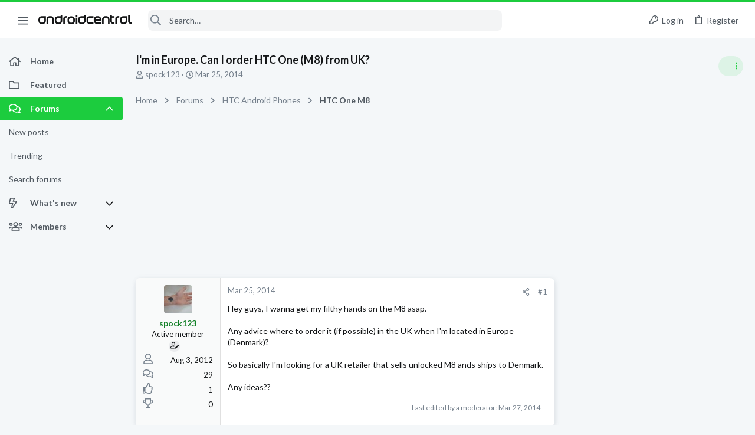

--- FILE ---
content_type: application/javascript
request_url: https://forums.androidcentral.com/js/themehouse/uix/defer.min.js?_v=336d6b43
body_size: 3873
content:
'use strict';(function(l){function m(h){if(n[h])return n[h].exports;var g=n[h]={i:h,l:!1,exports:{}};l[h].call(g.exports,g,g.exports,m);g.l=!0;return g.exports}var n={};m.m=l;m.c=n;m.d=function(h,g,b){m.o(h,g)||Object.defineProperty(h,g,{configurable:!1,enumerable:!0,get:b})};m.n=function(h){var g=h&&h.__esModule?function(){return h["default"]}:function(){return h};m.d(g,"a",g);return g};m.o=function(h,g){return Object.prototype.hasOwnProperty.call(h,g)};m.p="";return m(m.s=4)})([,,,,function(l,m,
n){Object.defineProperty(m,"__esModule",{value:!0});l=n(5);m=n(6);var h=n(7),g=n(8),b=n(9),a=n(10);n(11);(new l.a({settings:window.themehouse.settings.inputSync})).register();(new m.a({settings:window.themehouse.settings.loginPanel})).register();(new h.a({settings:window.themehouse.settings.sidebar})).register();(new g.a({settings:window.themehouse.settings.nodes})).register();(new b.a({settings:window.themehouse.settings.tooltipFix})).register();(new a.a({settings:window.themehouse.settings.minimalSearch})).register();
n(12)},function(l,m,n){var h=function(){function g(b,a){for(var e=0;e<a.length;e++){var c=a[e];c.enumerable=c.enumerable||!1;c.configurable=!0;"value"in c&&(c.writable=!0);Object.defineProperty(b,c.key,c)}}return function(b,a,e){a&&g(b.prototype,a);e&&g(b,e);return b}}();l=function(){function g(b){var a=this,e=b.settings;e=void 0===e?{}:e;var c=b.init;c=void 0===c?!1:c;b=b.commonVersion;b=void 0===b?"20210125":b;if(!(this instanceof g))throw new TypeError("Cannot call a class as a function");this.sync=
function(d){var f=d.target||d.srcElement;if(f){d=f.value;f=f.getAttribute("data-"+a.settings.data);f=window.document.querySelectorAll(a.settings.selector+"[data-"+a.settings.data+'="'+f+'"]:not(:focus)');for(var k=0,r=f.length;k<r;k++)f[k].value=d}};this.init=function(){a.initGet();a.initSet()};this.initGet=function(){a.inputs=window.document.querySelectorAll(a.settings.selector);for(var d=0,f=a.inputs.length;d<f;d++){var k=a.inputs[d];k.addEventListener("propertychange",a.sync);k.addEventListener("input",
a.sync)}};this.initSet=function(){a.running=!0};this.running=!1;this.settings=Object.assign({selector:".js-uix_syncValue",data:"uixsync"},e);this.commonVersion=b;this.common=window.themehouse.common[b];this.inputs=[];c&&this.init()}h(g,[{key:"register",value:function(){this.common.register({phase:"afterGet",addon:"TH_UIX_InputSync",func:this.initGet,order:10});this.common.register({phase:"afterSet",addon:"TH_UIX_InputSync",func:this.initSet,order:10})}}]);return g}();"undefined"===typeof window.themehouse&&
(window.themehouse={});window.themehouse.inputSync={inputSync:l};m.a=l},function(l,m,n){var h=function(){function g(b,a){for(var e=0;e<a.length;e++){var c=a[e];c.enumerable=c.enumerable||!1;c.configurable=!0;"value"in c&&(c.writable=!0);Object.defineProperty(b,c.key,c)}}return function(b,a,e){a&&g(b.prototype,a);e&&g(b,e);return b}}();l=function(){function g(b){var a=this,e=b.settings;e=void 0===e?{}:e;var c=b.init;c=void 0===c?!1:c;b=b.commonVersion;b=void 0===b?"20210125":b;if(!(this instanceof
g))throw new TypeError("Cannot call a class as a function");this.init=function(){a.initGet();a.initSet()};this.keyCheck=function(d){a.state&&27===d.keyCode&&a.setState(!1)};this.setState=function(d,f){if(d){if(f=window.document.querySelector(f)){var k=f.querySelector(a.settings.inputSelector);k&&k.focus();f.classList.add(a.settings.active)}a.listener||(a.listener=!0,window.document.addEventListener("keydown",a.keyCheck))}else window.document.querySelector(a.settings.loginSelector).classList.remove(a.settings.active),
window.document.querySelector(a.settings.registerSelector).classList.remove(a.settings.active),a.listener&&(window.document.removeEventListener("keydown",a.keyCheck),a.listener=!1);a.state=d};this.initGet=function(){var d=window.document.querySelector(a.settings.loginTriggerSelector);d&&d.addEventListener("click",function(f){f.preventDefault();a.setState(!0,a.settings.loginSelector);return!1});(d=window.document.querySelector(a.settings.registerTriggerSelector))&&d.addEventListener("click",function(f){f.preventDefault();
a.setState(!0,a.settings.registerSelector);return!1});(d=window.document.querySelector(a.settings.maskSelector))&&d.addEventListener("click",function(){a.setState(!1)})};this.initSet=function(){a.running=!0};this.running=!1;this.settings=Object.assign({loginSelector:".uix__loginForm--login",loginTriggerSelector:"#uix_loginPanel--trigger",registerSelector:".uix__loginForm--register",registerTriggerSelector:"#uix_registerPanel--trigger",maskSelector:".uix__loginForm--mask",active:"is-active",inputSelector:".input"},
e);this.commonVersion=b;this.common=window.themehouse.common[b];this.listener=this.state=!1;c&&this.init()}h(g,[{key:"register",value:function(){this.common.register({phase:"afterGet",addon:"TH_UIX_LoginPanel",func:this.initGet,order:10});this.common.register({phase:"afterSet",addon:"TH_UIX_LoginPanel",func:this.initSet,order:10})}}]);return g}();"undefined"===typeof window.themehouse&&(window.themehouse={});window.themehouse.loginPanel={loginPanel:l};m.a=l},function(l,m,n){var h=function(){function g(b,
a){for(var e=0;e<a.length;e++){var c=a[e];c.enumerable=c.enumerable||!1;c.configurable=!0;"value"in c&&(c.writable=!0);Object.defineProperty(b,c.key,c)}}return function(b,a,e){a&&g(b.prototype,a);e&&g(b,e);return b}}();l=function(){function g(b){var a=this,e=b.settings;e=void 0===e?{}:e;var c=b.init;c=void 0===c?!1:c;b=b.commonVersion;b=void 0===b?"20210125":b;if(!(this instanceof g))throw new TypeError("Cannot call a class as a function");this.init=function(){a.initGet();a.initSet()};this.toggleSidebar=
function(){var d="1";window.document.querySelector(a.settings.selector).classList.contains(a.settings.collapseClass)?(window.document.querySelector(a.settings.selector).classList.remove(a.settings.collapseClass),d="0"):window.document.querySelector(a.settings.selector).classList.add(a.settings.collapseClass);null===a.settings.link?a.common.warn("No AJAX link set for sidebar toggle"):a.common.fetch({url:a.settings.link,data:{collapsed:d}});window.setTimeout(function(){a.common.resizeFire();window.setTimeout(function(){a.common.resizeFire()},
a.settings.delay)},a.settings.delay)};this.initGet=function(){var d=window.document.querySelectorAll(a.settings.triggerSelector);if(d&&d.length)for(var f=0,k=d.length;f<k;f++)d[f].addEventListener("click",function(){a.toggleSidebar()})};this.initSet=function(){a.running=!0};this.running=!1;this.settings=Object.assign({selector:"html",triggerSelector:".uix_sidebarTrigger",collapseClass:"uix_sidebarCollapsed",link:null,delay:400},e);this.commonVersion=b;this.common=window.themehouse.common[b];c&&this.init()}
h(g,[{key:"register",value:function(){this.common.register({phase:"afterGet",addon:"TH_UIX_Sidebar",func:this.initGet,order:10});this.common.register({phase:"afterSet",addon:"TH_UIX_Sidebar",func:this.initSet,order:10})}}]);return g}();"undefined"===typeof window.themehouse&&(window.themehouse={});window.themehouse.sidebar={sidebar:l};m.a=l},function(l,m,n){var h=function(){function g(b,a){for(var e=0;e<a.length;e++){var c=a[e];c.enumerable=c.enumerable||!1;c.configurable=!0;"value"in c&&(c.writable=
!0);Object.defineProperty(b,c.key,c)}}return function(b,a,e){a&&g(b.prototype,a);e&&g(b,e);return b}}();l=function(){function g(b){var a=this,e=b.settings;e=void 0===e?{}:e;var c=b.init;c=void 0===c?!1:c;b=b.commonVersion;b=void 0===b?"20210125":b;if(!(this instanceof g))throw new TypeError("Cannot call a class as a function");this.init=function(){a.initGet();a.initSet()};this.initGet=function(){if(a.settings.enabled){var d=window.document.querySelectorAll(a.settings.selector),f=["click"];if(d&&d.length)for(var k=
function(p,x){var t=d[p];f.forEach(function(w){t.addEventListener(w,function(u){var q=u.target;if(q&&(q.closest(a.settings.subNodeSelector)||q.closest("a")||"a"===q.tagName.toLowerCase()))return!0;if(q=t.querySelector(a.settings.hrefSelector))console.log(u),q.dispatchEvent(new u.constructor(u.type,u)),u.preventDefault(),u.stopPropagation();return!0})})},r=0,v=d.length;r<v;r++)k(r,v)}};this.initSet=function(){a.running=!0};this.running=!1;this.settings=Object.assign({selector:".node-body",hrefSelector:".node-title a",
subNodeSelector:".node-subNodeMenu",enabled:!1},e);this.commonVersion=b;this.common=window.themehouse.common[b];c&&this.init()}h(g,[{key:"register",value:function(){this.common.register({phase:"afterGet",addon:"TH_UIX_Nodes",func:this.initGet,order:10});this.common.register({phase:"afterSet",addon:"TH_UIX_Nodes",func:this.initSet,order:10})}}]);return g}();"undefined"===typeof window.themehouse&&(window.themehouse={});window.themehouse.nodeClick={nodes:l};m.a=l},function(l,m,n){var h=function(){function g(b,
a){for(var e=0;e<a.length;e++){var c=a[e];c.enumerable=c.enumerable||!1;c.configurable=!0;"value"in c&&(c.writable=!0);Object.defineProperty(b,c.key,c)}}return function(b,a,e){a&&g(b.prototype,a);e&&g(b,e);return b}}();l=function(){function g(b){var a=this,e=b.settings;e=void 0===e?{}:e;b=b.commonVersion;b=void 0===b?"20210125":b;if(!(this instanceof g))throw new TypeError("Cannot call a class as a function");this.scroll=function(){a.scrollGet();a.scrollSet()};this.scrollGet=function(){window.XF.MemberTooltip.activeTooltip&&
window.XF.MemberTooltip.activeTooltip.trigger&&window.XF.MemberTooltip.activeTooltip.trigger.$target&&window.XF.MemberTooltip.activeTooltip.trigger.$target.length&&window.XF.MemberTooltip.activeTooltip.trigger.$target[0].closest(a.settings.fixClassSelector)&&(a.needsReposition=!0)};this.scrollSet=function(){a.needsReposition&&(window.XF.MemberTooltip.activeTooltip&&window.XF.MemberTooltip.activeTooltip.tooltip&&window.XF.MemberTooltip.activeTooltip.tooltip.reposition(),a.needsReposition=!1)};this.needsReposition=
!1;this.settings=Object.assign({fixClassSelector:".uix_stickyBodyElement",enabled:!1},e);this.commonVersion=b;this.common=window.themehouse.common[b]}h(g,[{key:"register",value:function(){this.common.register({phase:"scrollGet",addon:"TH_UIX_TooltipFix",func:this.scrollGet,order:10});this.common.register({phase:"scrollSet",addon:"TH_UIX_TooltipFix",func:this.scrollSet,order:10})}}]);return g}();"undefined"===typeof window.themehouse&&(window.themehouse={});window.themehouse.tooltipFix={tooltipFix:l};
m.a=l},function(l,m,n){var h=function(){function g(b,a){for(var e=0;e<a.length;e++){var c=a[e];c.enumerable=c.enumerable||!1;c.configurable=!0;"value"in c&&(c.writable=!0);Object.defineProperty(b,c.key,c)}}return function(b,a,e){a&&g(b.prototype,a);e&&g(b,e);return b}}();l=function(){function g(b){var a=this,e=b.settings;e=void 0===e?{}:e;var c=b.init;c=void 0===c?!1:c;b=b.commonVersion;b=void 0===b?"20210125":b;if(!(this instanceof g))throw new TypeError("Cannot call a class as a function");this.init=
function(){a.initGet();a.initSet()};this.setState=function(d,f){if(d)(d=f.closest(a.settings.activeTargetsSelector))&&(a.common.values.innerWidth<parseInt(a.settings.breakpoint,10)?d.classList.add(a.settings.active):d.classList.remove(a.settings.active));else{a.focusBlocked=!0;if(d=window.document.querySelectorAll("."+a.settings.active)){f=0;for(var k=d.length;f<k;f++)d[f].classList.remove(a.settings.active)}a.blurActiveEle();window.setTimeout(function(){a.blurActiveEle();a.focusBlocked=!1},900)}};
this.blurActiveEle=function(){var d=window.document.activeElement;d&&d.blur()};this.setDropdown=function(d,f){if(f){if(f=d.closest(a.settings.searchBarSelector).querySelector(a.settings.selector))f=f.getBoundingClientRect(),d.style.top=f.height+10+"px";d.style.display="block";window.setTimeout(function(){d.classList.add(a.settings.searchDropdownActive);d.style.display=""},17);a.numOpenedDropdown+=1;if(f=d.querySelector("form"))a.recentlyOpenedForm=f}else d.classList.remove(a.settings.searchDropdownActive),
d.style.top="",--a.numOpenedDropdown;a.checkCloser()};this.checkCloser=function(){0<a.numOpenedDropdown?null===a.closerListener&&(a.closerListener=window.document.addEventListener("click",function(d){if(d=d.target||d.toElelent||d.srcElement){var f=!1;null===d.closest(a.settings.searchBarSelector)?f=!0:null!==d.closest(a.settings.closeSelector)&&(f=!0);if(f&&(d=window.document.querySelectorAll("."+a.settings.searchDropdownActive))&&d.length){f=0;for(var k=d.length;f<k;f++)a.setDropdown(d[f],!1)}}a.numOpenedDropdown=
0})):null!==a.closerListener&&(window.document.removeEventListener("click",a.closerListener),a.closerListener=null)};this.forceFocus=function(d){d.focus();for(var f=0;10>f;f++)window.setTimeout(function(){d.focus()},50*f)};this.initGet=function(){-1===a.lastWidth&&(a.lastWidth=window.innerWidth);for(var d=window.document.querySelectorAll(a.settings.searchDropdownTriggerSelector),f=function(p,x){p=d[p];var t=p.closest(a.settings.searchBarSelector);if(t&&p){var w=t.querySelector(a.settings.searchDropdownSelector);
w&&p.addEventListener("focus",function(){a.focusBlocked||a.common.values.innerWidth>=a.settings.dropdownBreakpoint&&null===t.querySelector("."+a.settings.searchDropdownActive)&&a.setDropdown(w,!0)})}},k=0,r=d.length;k<r;k++)f(k,r);var v=window.document.querySelectorAll(a.settings.selector);if(v&&v.length)for(f=function(p,x){var t=v[p];t.addEventListener("focus",function(){if(!a.focusBlocked){var q=t.closest(a.settings.searchFormSelector);q&&q.classList.add(a.settings.focusedSearchForm)}});t.addEventListener("blur",
function(){if(!a.focusBlocked){var q=t.closest(a.settings.searchFormSelector);q&&q.classList.remove(a.settings.focusedSearchForm)}});var w=t.closest(a.settings.searchBarSelector);if(w){(p=w.querySelector(a.settings.triggerSelector))&&p.addEventListener("click",function(){a.focusBlocked||(a.setState(!0,w),window.setTimeout(function(){a.forceFocus(t)},350))});var u=w.querySelector(a.settings.searchFormSelector);u&&(u.addEventListener("submit",function(q){a.recentlyOpenedForm&&(q.preventDefault(),a.recentlyOpenedForm.submit())}),
u.addEventListener("click",function(){a.focusBlocked||a.forceFocus(t)}),(p=u.querySelector(a.settings.submitIconSelector))&&p.addEventListener("click",function(){t.value&&u.submit()}));(p=w.querySelector(a.settings.detailedSelector))&&p.addEventListener("click",function(q){var y=w.querySelector(a.settings.searchDropdownSelector);y&&a.setDropdown(y,!0);q.preventDefault();return!1})}},k=0,r=v.length;k<r;k++)f(k,r);if((f=window.document.querySelectorAll(a.settings.closeSelector))&&f.length)for(k=0,r=
f.length;k<r;k++)f[k].addEventListener("click",function(p){p.preventDefault();a.setState(!1);p.preventDefault();return!1})};this.initSet=function(){a.running=!0};this.resizeGet=function(){window.document.querySelector(a.settings.xfMenuOpenSelector)&&a.lastWidth!==window.innerWidth&&(a.xfMenuOpen=!0,a.lastWidth=window.innerWidth)};this.resizeSet=function(){a.xfMenuOpen&&(window.XF.MenuWatcher.closeAll(),a.xfMenuOpen=!1)};this.running=!1;this.settings=Object.assign({selector:".uix_searchInput",closeSelector:".uix_search--close",
active:"minimalSearch--active",activeTargetsSelector:".p-nav-inner, .p-sectionLinks, .p-header-content, .p-staffBar",detailedSelector:".uix_search--settings",detailed:"minimalSearch--detailed",breakpoint:"650px",clickDelay:100,clickTargetSelector:".js-uix_minimalSearch__target",triggerSelector:".uix_searchIconTrigger",searchFormSelector:".uix_searchForm",focusedSearchForm:"uix_searchForm--focused",searchBarSelector:".uix_searchBar",searchInnerSelector:".uix_searchBarInner",submitIconSelector:".uix_search--submit.uix_searchIcon",
searchDropdownSelector:".uix_searchDropdown__menu",searchDropdownTriggerSelector:".uix_searchDropdown__trigger",searchDropdownActive:"uix_searchDropdown__menu--active",dropdownBreakpoint:0,xfMenuOpenSelector:'.menu.is-active form[data-xf-init="quick-search"]'},e);this.commonVersion=b;this.common=window.themehouse.common[b];this.numOpenedDropdown=0;this.lastWidth=-1;this.closerListener=null;this.focusBlocked=this.xfMenuOpen=!1;this.recentlyOpenedForm=null;c&&this.init()}h(g,[{key:"register",value:function(){this.common.register({phase:"afterGet",
addon:"TH_UIX_MinimalSearch",func:this.initGet,order:10});this.common.register({phase:"afterSet",addon:"TH_UIX_MinimalSearch",func:this.initSet,order:10});this.common.register({phase:"resizeGet",addon:"TH_UIX_MinimalSearch",func:this.resizeGet,order:10});this.common.register({phase:"resizeSet",addon:"TH_UIX_MinimalSearch",func:this.resizeSet,order:10})}}]);return g}();"undefined"===typeof window.themehouse&&(window.themehouse={});window.themehouse.minimalSearch={minimalSearch:l};m.a=l},function(l,
m,n){var h="function"===typeof Symbol&&"symbol"===typeof Symbol.iterator?function(b){return typeof b}:function(b){return b&&"function"===typeof Symbol&&b.constructor===Symbol&&b!==Symbol.prototype?"symbol":typeof b},g=function e(a){for(var c=1<arguments.length&&void 0!==arguments[1]?arguments[1]:0,d="",f=0;f<c;f++)d+="     ";if("object"===("undefined"===typeof a?"undefined":h(a))){f=Object.keys(a);for(var k=0,r=f.length;k<r;k++){var v=f[k],p=a[v];"object"===("undefined"===typeof p?"undefined":h(p))?
(console.log(d+v+":"),e(a[v],c+1)):console.log(d+v+": "+a[v])}}else console.log(d+a)};"undefined"===typeof window.themehouse&&(window.themehouse={});window.themehouse.debug=function(){for(var a=window.themehouse.settings,e=Object.keys(a),c=0,d=e.length;c<d;c++){var f=e[c];console.log("==========================");console.log(f);g(a[f],1)}}},function(l,m){window.XF.HScroller.prototype.updateScroll=function(){var n=this.scrollTarget,h=XF.normalizedScrollLeft(n),g=0<h;n=n.offsetWidth+h+1<n.scrollWidth;
g?this.scrollTarget.classList.add("th_scroller--start-active"):this.scrollTarget.classList.remove("th_scroller--start-active");n?this.scrollTarget.classList.add("th_scroller--end-active"):this.scrollTarget.classList.remove("th_scroller--end-active");this.goStart.classList[g?"add":"remove"]("is-active");this.goEnd.classList[n?"add":"remove"]("is-active")}}]);